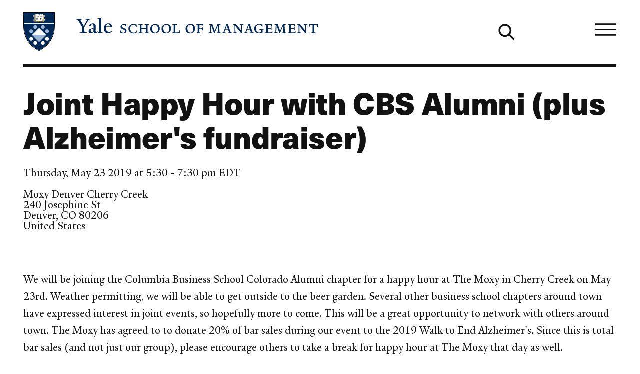

--- FILE ---
content_type: text/css
request_url: https://som.yale.edu/sites/default/files/css/optimized/css_3pCiIMmOD7fivihCh1PVmgRvrz2wnPSX8ovckqonHgI.IsS0W8yjx8IzNmTUW2SRF7oCCctXyZo53VJc_ho0RuQ.css?t8v18k
body_size: -302
content:
.region{margin-inline:auto;max-width:var(--site-region-width,75.9987860952rem);position:static}.region--notifications{max-width:100%}

--- FILE ---
content_type: text/javascript
request_url: https://som.yale.edu/sites/default/files/js/optimized/js_9j2NASR-VigQuryde1FJCJA9RYpI_IyrypAtrG60hxU.079ZiP6lMhjHuYqfIKkAOTpdjRsZBoN-rdyRe7nqRdw.js?t8v18k
body_size: 3377
content:
(()=>{var __webpack_modules__={"./src/images sync recursive \\.(gif%7Cpng%7Cjpe?g%7Csvg)$":(module,__unused_webpack_exports,__webpack_require__)=>{var map={"./favicons/android-chrome-144x144.png":"./src/images/favicons/android-chrome-144x144.png","./favicons/android-chrome-192x192.png":"./src/images/favicons/android-chrome-192x192.png","./favicons/android-chrome-36x36.png":"./src/images/favicons/android-chrome-36x36.png","./favicons/android-chrome-48x48.png":"./src/images/favicons/android-chrome-48x48.png","./favicons/android-chrome-512x512.png":"./src/images/favicons/android-chrome-512x512.png","./favicons/android-chrome-72x72.png":"./src/images/favicons/android-chrome-72x72.png","./favicons/android-chrome-96x96.png":"./src/images/favicons/android-chrome-96x96.png","./favicons/apple-touch-icon-114x114.png":"./src/images/favicons/apple-touch-icon-114x114.png","./favicons/apple-touch-icon-120x120.png":"./src/images/favicons/apple-touch-icon-120x120.png","./favicons/apple-touch-icon-144x144.png":"./src/images/favicons/apple-touch-icon-144x144.png","./favicons/apple-touch-icon-152x152.png":"./src/images/favicons/apple-touch-icon-152x152.png","./favicons/apple-touch-icon-167x167.jpg":"./src/images/favicons/apple-touch-icon-167x167.jpg","./favicons/apple-touch-icon-167x167.png":"./src/images/favicons/apple-touch-icon-167x167.png","./favicons/apple-touch-icon-180x180.png":"./src/images/favicons/apple-touch-icon-180x180.png","./favicons/apple-touch-icon-57x57.png":"./src/images/favicons/apple-touch-icon-57x57.png","./favicons/apple-touch-icon-60x60.png":"./src/images/favicons/apple-touch-icon-60x60.png","./favicons/apple-touch-icon-72x72.png":"./src/images/favicons/apple-touch-icon-72x72.png","./favicons/apple-touch-icon-76x76.png":"./src/images/favicons/apple-touch-icon-76x76.png","./favicons/apple-touch-icon-precomposed.png":"./src/images/favicons/apple-touch-icon-precomposed.png","./favicons/apple-touch-icon.png":"./src/images/favicons/apple-touch-icon.png","./favicons/favicon-128x128.png":"./src/images/favicons/favicon-128x128.png","./favicons/favicon-16x16.png":"./src/images/favicons/favicon-16x16.png","./favicons/favicon-192x192.png":"./src/images/favicons/favicon-192x192.png","./favicons/favicon-256x256.png":"./src/images/favicons/favicon-256x256.png","./favicons/favicon-32x32.png":"./src/images/favicons/favicon-32x32.png","./favicons/favicon-48x48.png":"./src/images/favicons/favicon-48x48.png","./favicons/favicon-64x64.png":"./src/images/favicons/favicon-64x64.png","./favicons/favicon-96x96.png":"./src/images/favicons/favicon-96x96.png","./favicons/mstile-144x144.png":"./src/images/favicons/mstile-144x144.png","./favicons/mstile-150x150.png":"./src/images/favicons/mstile-150x150.png","./favicons/mstile-310x150.png":"./src/images/favicons/mstile-310x150.png","./favicons/mstile-310x310.png":"./src/images/favicons/mstile-310x310.png","./favicons/mstile-70x70.png":"./src/images/favicons/mstile-70x70.png","./favicons/safari-pinned-tab.svg":"./src/images/favicons/safari-pinned-tab.svg","./icons/alert.svg":"./src/images/icons/alert.svg","./icons/ampersand.svg":"./src/images/icons/ampersand.svg","./icons/announcement.svg":"./src/images/icons/announcement.svg","./icons/apple-podcast-icon.svg":"./src/images/icons/apple-podcast-icon.svg","./icons/arrow-right-dark.svg":"./src/images/icons/arrow-right-dark.svg","./icons/arrow-right-no-fill.svg":"./src/images/icons/arrow-right-no-fill.svg","./icons/arrow-right.svg":"./src/images/icons/arrow-right.svg","./icons/arrow-top-right-blue.svg":"./src/images/icons/arrow-top-right-blue.svg","./icons/arrow-top-right.svg":"./src/images/icons/arrow-top-right.svg","./icons/close.svg":"./src/images/icons/close.svg","./icons/download.svg":"./src/images/icons/download.svg","./icons/external-link.svg":"./src/images/icons/external-link.svg","./icons/facebook.svg":"./src/images/icons/facebook.svg","./icons/file-symlink-file.svg":"./src/images/icons/file-symlink-file.svg","./icons/grid.svg":"./src/images/icons/grid.svg","./icons/instagram.svg":"./src/images/icons/instagram.svg","./icons/linkedin.svg":"./src/images/icons/linkedin.svg","./icons/noun-sound.svg":"./src/images/icons/noun-sound.svg","./icons/play.svg":"./src/images/icons/play.svg","./icons/reminder.svg":"./src/images/icons/reminder.svg","./icons/save-the-date.svg":"./src/images/icons/save-the-date.svg","./icons/search.svg":"./src/images/icons/search.svg","./icons/spotify-icon.svg":"./src/images/icons/spotify-icon.svg","./icons/threads.svg":"./src/images/icons/threads.svg","./icons/twitter.svg":"./src/images/icons/twitter.svg","./icons/youtube.svg":"./src/images/icons/youtube.svg","./logos/ampersand_business_society.svg":"./src/images/logos/ampersand_business_society.svg","./logos/enews_events_masthead.svg":"./src/images/logos/enews_events_masthead.svg","./logos/globe-with-arrow.svg":"./src/images/logos/globe-with-arrow.svg","./logos/gn_logo.svg":"./src/images/logos/gn_logo.svg","./logos/gn_logo_new.svg":"./src/images/logos/gn_logo_new.svg","./logos/insights_logo.svg":"./src/images/logos/insights_logo.svg","./logos/society.svg":"./src/images/logos/society.svg","./logos/som-50th.svg":"./src/images/logos/som-50th.svg","./logos/som_logo_stacked.svg":"./src/images/logos/som_logo_stacked.svg","./logos/som_logo_text.svg":"./src/images/logos/som_logo_text.svg","./logos/yale_insights_bug.svg":"./src/images/logos/yale_insights_bug.svg","./logos/yale_university_logo.svg":"./src/images/logos/yale_university_logo.svg","./logos/yalesom_logo_horizontal-min.svg":"./src/images/logos/yalesom_logo_horizontal-min.svg","./logos/yalesom_logo_horizontal.svg":"./src/images/logos/yalesom_logo_horizontal.svg","./logos/yalesom_logo_horizontal_dark-min.svg":"./src/images/logos/yalesom_logo_horizontal_dark-min.svg","./logos/yalesom_logo_horizontal_dark.svg":"./src/images/logos/yalesom_logo_horizontal_dark.svg","./logos/yalesom_logo_shield-min.svg":"./src/images/logos/yalesom_logo_shield-min.svg","./logos/yalesom_logo_shield.svg":"./src/images/logos/yalesom_logo_shield.svg","./logos/yalesom_logo_stacked-min.svg":"./src/images/logos/yalesom_logo_stacked-min.svg","./logos/yalesom_logo_stacked.svg":"./src/images/logos/yalesom_logo_stacked.svg","./logos/yalesom_logo_stacked_dark-min.svg":"./src/images/logos/yalesom_logo_stacked_dark-min.svg","./logos/yalesom_logo_stacked_dark.svg":"./src/images/logos/yalesom_logo_stacked_dark.svg"};function webpackContext(req){var id=webpackContextResolve(req);return __webpack_require__(id)}function webpackContextResolve(req){if(!__webpack_require__.o(map,req)){var e=new Error("Cannot find module '"+req+"'");throw e.code="MODULE_NOT_FOUND",e}return map[req]}webpackContext.keys=function(){return Object.keys(map)},webpackContext.resolve=webpackContextResolve,module.exports=webpackContext,webpackContext.id="./src/images sync recursive \\.(gif%7Cpng%7Cjpe?g%7Csvg)$"},"./src/images/favicons/android-chrome-144x144.png":(__unused_webpack_module,__webpack_exports__,__webpack_require__)=>{"use strict";__webpack_require__.r(__webpack_exports__),__webpack_require__.d(__webpack_exports__,{default:()=>__WEBPACK_DEFAULT_EXPORT__});const __WEBPACK_DEFAULT_EXPORT__=__webpack_require__.p+"images/android-chrome-144x144.png"},"./src/images/favicons/android-chrome-192x192.png":(__unused_webpack_module,__webpack_exports__,__webpack_require__)=>{"use strict";__webpack_require__.r(__webpack_exports__),__webpack_require__.d(__webpack_exports__,{default:()=>__WEBPACK_DEFAULT_EXPORT__});const __WEBPACK_DEFAULT_EXPORT__=__webpack_require__.p+"images/android-chrome-192x192.png"},"./src/images/favicons/android-chrome-36x36.png":(__unused_webpack_module,__webpack_exports__,__webpack_require__)=>{"use strict";__webpack_require__.r(__webpack_exports__),__webpack_require__.d(__webpack_exports__,{default:()=>__WEBPACK_DEFAULT_EXPORT__});const __WEBPACK_DEFAULT_EXPORT__=__webpack_require__.p+"images/android-chrome-36x36.png"},"./src/images/favicons/android-chrome-48x48.png":(__unused_webpack_module,__webpack_exports__,__webpack_require__)=>{"use strict";__webpack_require__.r(__webpack_exports__),__webpack_require__.d(__webpack_exports__,{default:()=>__WEBPACK_DEFAULT_EXPORT__});const __WEBPACK_DEFAULT_EXPORT__=__webpack_require__.p+"images/android-chrome-48x48.png"},"./src/images/favicons/android-chrome-512x512.png":(__unused_webpack_module,__webpack_exports__,__webpack_require__)=>{"use strict";__webpack_require__.r(__webpack_exports__),__webpack_require__.d(__webpack_exports__,{default:()=>__WEBPACK_DEFAULT_EXPORT__});const __WEBPACK_DEFAULT_EXPORT__=__webpack_require__.p+"images/android-chrome-512x512.png"},"./src/images/favicons/android-chrome-72x72.png":(__unused_webpack_module,__webpack_exports__,__webpack_require__)=>{"use strict";__webpack_require__.r(__webpack_exports__),__webpack_require__.d(__webpack_exports__,{default:()=>__WEBPACK_DEFAULT_EXPORT__});const __WEBPACK_DEFAULT_EXPORT__=__webpack_require__.p+"images/android-chrome-72x72.png"},"./src/images/favicons/android-chrome-96x96.png":(__unused_webpack_module,__webpack_exports__,__webpack_require__)=>{"use strict";__webpack_require__.r(__webpack_exports__),__webpack_require__.d(__webpack_exports__,{default:()=>__WEBPACK_DEFAULT_EXPORT__});const __WEBPACK_DEFAULT_EXPORT__=__webpack_require__.p+"images/android-chrome-96x96.png"},"./src/images/favicons/apple-touch-icon-114x114.png":(__unused_webpack_module,__webpack_exports__,__webpack_require__)=>{"use strict";__webpack_require__.r(__webpack_exports__),__webpack_require__.d(__webpack_exports__,{default:()=>__WEBPACK_DEFAULT_EXPORT__});const __WEBPACK_DEFAULT_EXPORT__=__webpack_require__.p+"images/apple-touch-icon-114x114.png"},"./src/images/favicons/apple-touch-icon-120x120.png":(__unused_webpack_module,__webpack_exports__,__webpack_require__)=>{"use strict";__webpack_require__.r(__webpack_exports__),__webpack_require__.d(__webpack_exports__,{default:()=>__WEBPACK_DEFAULT_EXPORT__});const __WEBPACK_DEFAULT_EXPORT__=__webpack_require__.p+"images/apple-touch-icon-120x120.png"},"./src/images/favicons/apple-touch-icon-144x144.png":(__unused_webpack_module,__webpack_exports__,__webpack_require__)=>{"use strict";__webpack_require__.r(__webpack_exports__),__webpack_require__.d(__webpack_exports__,{default:()=>__WEBPACK_DEFAULT_EXPORT__});const __WEBPACK_DEFAULT_EXPORT__=__webpack_require__.p+"images/apple-touch-icon-144x144.png"},"./src/images/favicons/apple-touch-icon-152x152.png":(__unused_webpack_module,__webpack_exports__,__webpack_require__)=>{"use strict";__webpack_require__.r(__webpack_exports__),__webpack_require__.d(__webpack_exports__,{default:()=>__WEBPACK_DEFAULT_EXPORT__});const __WEBPACK_DEFAULT_EXPORT__=__webpack_require__.p+"images/apple-touch-icon-152x152.png"},"./src/images/favicons/apple-touch-icon-167x167.jpg":(__unused_webpack_module,__webpack_exports__,__webpack_require__)=>{"use strict";__webpack_require__.r(__webpack_exports__),__webpack_require__.d(__webpack_exports__,{default:()=>__WEBPACK_DEFAULT_EXPORT__});const __WEBPACK_DEFAULT_EXPORT__=__webpack_require__.p+"images/apple-touch-icon-167x167.jpg"},"./src/images/favicons/apple-touch-icon-167x167.png":(__unused_webpack_module,__webpack_exports__,__webpack_require__)=>{"use strict";__webpack_require__.r(__webpack_exports__),__webpack_require__.d(__webpack_exports__,{default:()=>__WEBPACK_DEFAULT_EXPORT__});const __WEBPACK_DEFAULT_EXPORT__=__webpack_require__.p+"images/apple-touch-icon-167x167.png"},"./src/images/favicons/apple-touch-icon-180x180.png":(__unused_webpack_module,__webpack_exports__,__webpack_require__)=>{"use strict";__webpack_require__.r(__webpack_exports__),__webpack_require__.d(__webpack_exports__,{default:()=>__WEBPACK_DEFAULT_EXPORT__});const __WEBPACK_DEFAULT_EXPORT__=__webpack_require__.p+"images/apple-touch-icon-180x180.png"},"./src/images/favicons/apple-touch-icon-57x57.png":(__unused_webpack_module,__webpack_exports__,__webpack_require__)=>{"use strict";__webpack_require__.r(__webpack_exports__),__webpack_require__.d(__webpack_exports__,{default:()=>__WEBPACK_DEFAULT_EXPORT__});const __WEBPACK_DEFAULT_EXPORT__=__webpack_require__.p+"images/apple-touch-icon-57x57.png"},"./src/images/favicons/apple-touch-icon-60x60.png":(__unused_webpack_module,__webpack_exports__,__webpack_require__)=>{"use strict";__webpack_require__.r(__webpack_exports__),__webpack_require__.d(__webpack_exports__,{default:()=>__WEBPACK_DEFAULT_EXPORT__});const __WEBPACK_DEFAULT_EXPORT__=__webpack_require__.p+"images/apple-touch-icon-60x60.png"},"./src/images/favicons/apple-touch-icon-72x72.png":(__unused_webpack_module,__webpack_exports__,__webpack_require__)=>{"use strict";__webpack_require__.r(__webpack_exports__),__webpack_require__.d(__webpack_exports__,{default:()=>__WEBPACK_DEFAULT_EXPORT__});const __WEBPACK_DEFAULT_EXPORT__=__webpack_require__.p+"images/apple-touch-icon-72x72.png"},"./src/images/favicons/apple-touch-icon-76x76.png":(__unused_webpack_module,__webpack_exports__,__webpack_require__)=>{"use strict";__webpack_require__.r(__webpack_exports__),__webpack_require__.d(__webpack_exports__,{default:()=>__WEBPACK_DEFAULT_EXPORT__});const __WEBPACK_DEFAULT_EXPORT__=__webpack_require__.p+"images/apple-touch-icon-76x76.png"},"./src/images/favicons/apple-touch-icon-precomposed.png":(__unused_webpack_module,__webpack_exports__,__webpack_require__)=>{"use strict";__webpack_require__.r(__webpack_exports__),__webpack_require__.d(__webpack_exports__,{default:()=>__WEBPACK_DEFAULT_EXPORT__});const __WEBPACK_DEFAULT_EXPORT__=__webpack_require__.p+"images/apple-touch-icon-precomposed.png"},"./src/images/favicons/apple-touch-icon.png":(__unused_webpack_module,__webpack_exports__,__webpack_require__)=>{"use strict";__webpack_require__.r(__webpack_exports__),__webpack_require__.d(__webpack_exports__,{default:()=>__WEBPACK_DEFAULT_EXPORT__});const __WEBPACK_DEFAULT_EXPORT__=__webpack_require__.p+"images/apple-touch-icon.png"},"./src/images/favicons/favicon-128x128.png":(__unused_webpack_module,__webpack_exports__,__webpack_require__)=>{"use strict";__webpack_require__.r(__webpack_exports__),__webpack_require__.d(__webpack_exports__,{default:()=>__WEBPACK_DEFAULT_EXPORT__});const __WEBPACK_DEFAULT_EXPORT__=__webpack_require__.p+"images/favicon-128x128.png"},"./src/images/favicons/favicon-16x16.png":(__unused_webpack_module,__webpack_exports__,__webpack_require__)=>{"use strict";__webpack_require__.r(__webpack_exports__),__webpack_require__.d(__webpack_exports__,{default:()=>__WEBPACK_DEFAULT_EXPORT__});const __WEBPACK_DEFAULT_EXPORT__=__webpack_require__.p+"images/favicon-16x16.png"},"./src/images/favicons/favicon-192x192.png":(__unused_webpack_module,__webpack_exports__,__webpack_require__)=>{"use strict";__webpack_require__.r(__webpack_exports__),__webpack_require__.d(__webpack_exports__,{default:()=>__WEBPACK_DEFAULT_EXPORT__});const __WEBPACK_DEFAULT_EXPORT__=__webpack_require__.p+"images/favicon-192x192.png"},"./src/images/favicons/favicon-256x256.png":(__unused_webpack_module,__webpack_exports__,__webpack_require__)=>{"use strict";__webpack_require__.r(__webpack_exports__),__webpack_require__.d(__webpack_exports__,{default:()=>__WEBPACK_DEFAULT_EXPORT__});const __WEBPACK_DEFAULT_EXPORT__=__webpack_require__.p+"images/favicon-256x256.png"},"./src/images/favicons/favicon-32x32.png":(__unused_webpack_module,__webpack_exports__,__webpack_require__)=>{"use strict";__webpack_require__.r(__webpack_exports__),__webpack_require__.d(__webpack_exports__,{default:()=>__WEBPACK_DEFAULT_EXPORT__});const __WEBPACK_DEFAULT_EXPORT__=__webpack_require__.p+"images/favicon-32x32.png"},"./src/images/favicons/favicon-48x48.png":(__unused_webpack_module,__webpack_exports__,__webpack_require__)=>{"use strict";__webpack_require__.r(__webpack_exports__),__webpack_require__.d(__webpack_exports__,{default:()=>__WEBPACK_DEFAULT_EXPORT__});const __WEBPACK_DEFAULT_EXPORT__=__webpack_require__.p+"images/favicon-48x48.png"},"./src/images/favicons/favicon-64x64.png":(__unused_webpack_module,__webpack_exports__,__webpack_require__)=>{"use strict";__webpack_require__.r(__webpack_exports__),__webpack_require__.d(__webpack_exports__,{default:()=>__WEBPACK_DEFAULT_EXPORT__});const __WEBPACK_DEFAULT_EXPORT__=__webpack_require__.p+"images/favicon-64x64.png"},"./src/images/favicons/favicon-96x96.png":(__unused_webpack_module,__webpack_exports__,__webpack_require__)=>{"use strict";__webpack_require__.r(__webpack_exports__),__webpack_require__.d(__webpack_exports__,{default:()=>__WEBPACK_DEFAULT_EXPORT__});const __WEBPACK_DEFAULT_EXPORT__=__webpack_require__.p+"images/favicon-96x96.png"},"./src/images/favicons/mstile-144x144.png":(__unused_webpack_module,__webpack_exports__,__webpack_require__)=>{"use strict";__webpack_require__.r(__webpack_exports__),__webpack_require__.d(__webpack_exports__,{default:()=>__WEBPACK_DEFAULT_EXPORT__});const __WEBPACK_DEFAULT_EXPORT__=__webpack_require__.p+"images/mstile-144x144.png"},"./src/images/favicons/mstile-150x150.png":(__unused_webpack_module,__webpack_exports__,__webpack_require__)=>{"use strict";__webpack_require__.r(__webpack_exports__),__webpack_require__.d(__webpack_exports__,{default:()=>__WEBPACK_DEFAULT_EXPORT__});const __WEBPACK_DEFAULT_EXPORT__=__webpack_require__.p+"images/mstile-150x150.png"},"./src/images/favicons/mstile-310x150.png":(__unused_webpack_module,__webpack_exports__,__webpack_require__)=>{"use strict";__webpack_require__.r(__webpack_exports__),__webpack_require__.d(__webpack_exports__,{default:()=>__WEBPACK_DEFAULT_EXPORT__});const __WEBPACK_DEFAULT_EXPORT__=__webpack_require__.p+"images/mstile-310x150.png"},"./src/images/favicons/mstile-310x310.png":(__unused_webpack_module,__webpack_exports__,__webpack_require__)=>{"use strict";__webpack_require__.r(__webpack_exports__),__webpack_require__.d(__webpack_exports__,{default:()=>__WEBPACK_DEFAULT_EXPORT__});const __WEBPACK_DEFAULT_EXPORT__=__webpack_require__.p+"images/mstile-310x310.png"},"./src/images/favicons/mstile-70x70.png":(__unused_webpack_module,__webpack_exports__,__webpack_require__)=>{"use strict";__webpack_require__.r(__webpack_exports__),__webpack_require__.d(__webpack_exports__,{default:()=>__WEBPACK_DEFAULT_EXPORT__});const __WEBPACK_DEFAULT_EXPORT__=__webpack_require__.p+"images/mstile-70x70.png"},"./src/images/favicons/safari-pinned-tab.svg":(__unused_webpack_module,__webpack_exports__,__webpack_require__)=>{"use strict";__webpack_require__.r(__webpack_exports__),__webpack_require__.d(__webpack_exports__,{default:()=>__WEBPACK_DEFAULT_EXPORT__});const __WEBPACK_DEFAULT_EXPORT__=__webpack_require__.p+"images/safari-pinned-tab.svg"},"./src/images/icons/alert.svg":(__unused_webpack_module,__webpack_exports__,__webpack_require__)=>{"use strict";__webpack_require__.r(__webpack_exports__),__webpack_require__.d(__webpack_exports__,{default:()=>__WEBPACK_DEFAULT_EXPORT__});const __WEBPACK_DEFAULT_EXPORT__={id:"alert-usage",viewBox:"0 0 44 52",url:__webpack_require__.p+"images/icons.svg#alert-usage",toString:function(){return this.url}}},"./src/images/icons/ampersand.svg":(__unused_webpack_module,__webpack_exports__,__webpack_require__)=>{"use strict";__webpack_require__.r(__webpack_exports__),__webpack_require__.d(__webpack_exports__,{default:()=>__WEBPACK_DEFAULT_EXPORT__});const __WEBPACK_DEFAULT_EXPORT__={id:"ampersand-usage",viewBox:"0 0 895.182 1211.353",url:__webpack_require__.p+"images/icons.svg#ampersand-usage",toString:function(){return this.url}}},"./src/images/icons/announcement.svg":(__unused_webpack_module,__webpack_exports__,__webpack_require__)=>{"use strict";__webpack_require__.r(__webpack_exports__),__webpack_require__.d(__webpack_exports__,{default:()=>__WEBPACK_DEFAULT_EXPORT__});const __WEBPACK_DEFAULT_EXPORT__={id:"announcement-usage",viewBox:"0 0 1200 1200",url:__webpack_require__.p+"images/icons.svg#announcement-usage",toString:function(){return this.url}}},"./src/images/icons/apple-podcast-icon.svg":(__unused_webpack_module,__webpack_exports__,__webpack_require__)=>{"use strict";__webpack_require__.r(__webpack_exports__),__webpack_require__.d(__webpack_exports__,{default:()=>__WEBPACK_DEFAULT_EXPORT__});const __WEBPACK_DEFAULT_EXPORT__={id:"apple-podcast-icon-usage",viewBox:"0 0 300 300",url:__webpack_require__.p+"images/icons.svg#apple-podcast-icon-usage",toString:function(){return this.url}}},"./src/images/icons/arrow-right-dark.svg":(__unused_webpack_module,__webpack_exports__,__webpack_require__)=>{"use strict";__webpack_require__.r(__webpack_exports__),__webpack_require__.d(__webpack_exports__,{default:()=>__WEBPACK_DEFAULT_EXPORT__});const __WEBPACK_DEFAULT_EXPORT__={id:"arrow-right-dark-usage",viewBox:"0 0 97 24",url:__webpack_require__.p+"images/icons.svg#arrow-right-dark-usage",toString:function(){return this.url}}},"./src/images/icons/arrow-right-no-fill.svg":(__unused_webpack_module,__webpack_exports__,__webpack_require__)=>{"use strict";__webpack_require__.r(__webpack_exports__),__webpack_require__.d(__webpack_exports__,{default:()=>__WEBPACK_DEFAULT_EXPORT__});const __WEBPACK_DEFAULT_EXPORT__={id:"arrow-right-no-fill-usage",viewBox:"0 0 23 19",url:__webpack_require__.p+"images/icons.svg#arrow-right-no-fill-usage",toString:function(){return this.url}}},"./src/images/icons/arrow-right.svg":(__unused_webpack_module,__webpack_exports__,__webpack_require__)=>{"use strict";__webpack_require__.r(__webpack_exports__),__webpack_require__.d(__webpack_exports__,{default:()=>__WEBPACK_DEFAULT_EXPORT__});const __WEBPACK_DEFAULT_EXPORT__={id:"arrow-right-usage",viewBox:"0 0 23 19",url:__webpack_require__.p+"images/icons.svg#arrow-right-usage",toString:function(){return this.url}}},"./src/images/icons/arrow-top-right-blue.svg":(__unused_webpack_module,__webpack_exports__,__webpack_require__)=>{"use strict";__webpack_require__.r(__webpack_exports__),__webpack_require__.d(__webpack_exports__,{default:()=>__WEBPACK_DEFAULT_EXPORT__});const __WEBPACK_DEFAULT_EXPORT__={id:"arrow-top-right-blue-usage",viewBox:"0 0 11 11",url:__webpack_require__.p+"images/icons.svg#arrow-top-right-blue-usage",toString:function(){return this.url}}},"./src/images/icons/arrow-top-right.svg":(__unused_webpack_module,__webpack_exports__,__webpack_require__)=>{"use strict";__webpack_require__.r(__webpack_exports__),__webpack_require__.d(__webpack_exports__,{default:()=>__WEBPACK_DEFAULT_EXPORT__});const __WEBPACK_DEFAULT_EXPORT__={id:"arrow-top-right-usage",viewBox:"0 0 11 11",url:__webpack_require__.p+"images/icons.svg#arrow-top-right-usage",toString:function(){return this.url}}},"./src/images/icons/close.svg":(__unused_webpack_module,__webpack_exports__,__webpack_require__)=>{"use strict";__webpack_require__.r(__webpack_exports__),__webpack_require__.d(__webpack_exports__,{default:()=>__WEBPACK_DEFAULT_EXPORT__});const __WEBPACK_DEFAULT_EXPORT__={id:"close-usage",viewBox:"0 0 329.26933 329",url:__webpack_require__.p+"images/icons.svg#close-usage",toString:function(){return this.url}}},"./src/images/icons/download.svg":(__unused_webpack_module,__webpack_exports__,__webpack_require__)=>{"use strict";__webpack_require__.r(__webpack_exports__),__webpack_require__.d(__webpack_exports__,{default:()=>__WEBPACK_DEFAULT_EXPORT__});const __WEBPACK_DEFAULT_EXPORT__={id:"download-usage",viewBox:"0 0 1200 1200",url:__webpack_require__.p+"images/icons.svg#download-usage",toString:function(){return this.url}}},"./src/images/icons/external-link.svg":(__unused_webpack_module,__webpack_exports__,__webpack_require__)=>{"use strict";__webpack_require__.r(__webpack_exports__),__webpack_require__.d(__webpack_exports__,{default:()=>__WEBPACK_DEFAULT_EXPORT__});const __WEBPACK_DEFAULT_EXPORT__={id:"external-link-usage",viewBox:"0 0 32 32",url:__webpack_require__.p+"images/icons.svg#external-link-usage",toString:function(){return this.url}}},"./src/images/icons/facebook.svg":(__unused_webpack_module,__webpack_exports__,__webpack_require__)=>{"use strict";__webpack_require__.r(__webpack_exports__),__webpack_require__.d(__webpack_exports__,{default:()=>__WEBPACK_DEFAULT_EXPORT__});const __WEBPACK_DEFAULT_EXPORT__={id:"facebook-usage",viewBox:"0 0 192 192",url:__webpack_require__.p+"images/icons.svg#facebook-usage",toString:function(){return this.url}}},"./src/images/icons/file-symlink-file.svg":(__unused_webpack_module,__webpack_exports__,__webpack_require__)=>{"use strict";__webpack_require__.r(__webpack_exports__),__webpack_require__.d(__webpack_exports__,{default:()=>__WEBPACK_DEFAULT_EXPORT__});const __WEBPACK_DEFAULT_EXPORT__={id:"file-symlink-file-usage",viewBox:"0 0 24 24",url:__webpack_require__.p+"images/icons.svg#file-symlink-file-usage",toString:function(){return this.url}}},"./src/images/icons/grid.svg":(__unused_webpack_module,__webpack_exports__,__webpack_require__)=>{"use strict";__webpack_require__.r(__webpack_exports__),__webpack_require__.d(__webpack_exports__,{default:()=>__WEBPACK_DEFAULT_EXPORT__});const __WEBPACK_DEFAULT_EXPORT__={id:"grid-usage",viewBox:"0 0 33 34",url:__webpack_require__.p+"images/icons.svg#grid-usage",toString:function(){return this.url}}},"./src/images/icons/instagram.svg":(__unused_webpack_module,__webpack_exports__,__webpack_require__)=>{"use strict";__webpack_require__.r(__webpack_exports__),__webpack_require__.d(__webpack_exports__,{default:()=>__WEBPACK_DEFAULT_EXPORT__});const __WEBPACK_DEFAULT_EXPORT__={id:"instagram-usage",viewBox:"0 0 192 192",url:__webpack_require__.p+"images/icons.svg#instagram-usage",toString:function(){return this.url}}},"./src/images/icons/linkedin.svg":(__unused_webpack_module,__webpack_exports__,__webpack_require__)=>{"use strict";__webpack_require__.r(__webpack_exports__),__webpack_require__.d(__webpack_exports__,{default:()=>__WEBPACK_DEFAULT_EXPORT__});const __WEBPACK_DEFAULT_EXPORT__={id:"linkedin-usage",viewBox:"0 0 192 192",url:__webpack_require__.p+"images/icons.svg#linkedin-usage",toString:function(){return this.url}}},"./src/images/icons/noun-sound.svg":(__unused_webpack_module,__webpack_exports__,__webpack_require__)=>{"use strict";__webpack_require__.r(__webpack_exports__),__webpack_require__.d(__webpack_exports__,{default:()=>__WEBPACK_DEFAULT_EXPORT__});const __WEBPACK_DEFAULT_EXPORT__={id:"noun-sound-usage",viewBox:"0 0 1200 1200",url:__webpack_require__.p+"images/icons.svg#noun-sound-usage",toString:function(){return this.url}}},"./src/images/icons/play.svg":(__unused_webpack_module,__webpack_exports__,__webpack_require__)=>{"use strict";__webpack_require__.r(__webpack_exports__),__webpack_require__.d(__webpack_exports__,{default:()=>__WEBPACK_DEFAULT_EXPORT__});const __WEBPACK_DEFAULT_EXPORT__={id:"play-usage",viewBox:"0 0 35 50",url:__webpack_require__.p+"images/icons.svg#play-usage",toString:function(){return this.url}}},"./src/images/icons/reminder.svg":(__unused_webpack_module,__webpack_exports__,__webpack_require__)=>{"use strict";__webpack_require__.r(__webpack_exports__),__webpack_require__.d(__webpack_exports__,{default:()=>__WEBPACK_DEFAULT_EXPORT__});const __WEBPACK_DEFAULT_EXPORT__={id:"reminder-usage",viewBox:"0 0 1200 1200",url:__webpack_require__.p+"images/icons.svg#reminder-usage",toString:function(){return this.url}}},"./src/images/icons/save-the-date.svg":(__unused_webpack_module,__webpack_exports__,__webpack_require__)=>{"use strict";__webpack_require__.r(__webpack_exports__),__webpack_require__.d(__webpack_exports__,{default:()=>__WEBPACK_DEFAULT_EXPORT__});const __WEBPACK_DEFAULT_EXPORT__={id:"save-the-date-usage",viewBox:"0 0 1200 1200",url:__webpack_require__.p+"images/icons.svg#save-the-date-usage",toString:function(){return this.url}}},"./src/images/icons/search.svg":(__unused_webpack_module,__webpack_exports__,__webpack_require__)=>{"use strict";__webpack_require__.r(__webpack_exports__),__webpack_require__.d(__webpack_exports__,{default:()=>__WEBPACK_DEFAULT_EXPORT__});const __WEBPACK_DEFAULT_EXPORT__={id:"search-usage",viewBox:"0 0 56 56",url:__webpack_require__.p+"images/icons.svg#search-usage",toString:function(){return this.url}}},"./src/images/icons/spotify-icon.svg":(__unused_webpack_module,__webpack_exports__,__webpack_require__)=>{"use strict";__webpack_require__.r(__webpack_exports__),__webpack_require__.d(__webpack_exports__,{default:()=>__WEBPACK_DEFAULT_EXPORT__});const __WEBPACK_DEFAULT_EXPORT__={id:"spotify-icon-usage",viewBox:"0 0 24 24",url:__webpack_require__.p+"images/icons.svg#spotify-icon-usage",toString:function(){return this.url}}},"./src/images/icons/threads.svg":(__unused_webpack_module,__webpack_exports__,__webpack_require__)=>{"use strict";__webpack_require__.r(__webpack_exports__),__webpack_require__.d(__webpack_exports__,{default:()=>__WEBPACK_DEFAULT_EXPORT__});const __WEBPACK_DEFAULT_EXPORT__={id:"threads-usage",viewBox:"0 0 192 192",url:__webpack_require__.p+"images/icons.svg#threads-usage",toString:function(){return this.url}}},"./src/images/icons/twitter.svg":(__unused_webpack_module,__webpack_exports__,__webpack_require__)=>{"use strict";__webpack_require__.r(__webpack_exports__),__webpack_require__.d(__webpack_exports__,{default:()=>__WEBPACK_DEFAULT_EXPORT__});const __WEBPACK_DEFAULT_EXPORT__={id:"twitter-usage",viewBox:"0 0 192 192",url:__webpack_require__.p+"images/icons.svg#twitter-usage",toString:function(){return this.url}}},"./src/images/icons/youtube.svg":(__unused_webpack_module,__webpack_exports__,__webpack_require__)=>{"use strict";__webpack_require__.r(__webpack_exports__),__webpack_require__.d(__webpack_exports__,{default:()=>__WEBPACK_DEFAULT_EXPORT__});const __WEBPACK_DEFAULT_EXPORT__={id:"youtube-usage",viewBox:"0 0 192 192",url:__webpack_require__.p+"images/icons.svg#youtube-usage",toString:function(){return this.url}}},"./src/images/logos/ampersand_business_society.svg":(__unused_webpack_module,__webpack_exports__,__webpack_require__)=>{"use strict";__webpack_require__.r(__webpack_exports__),__webpack_require__.d(__webpack_exports__,{default:()=>__WEBPACK_DEFAULT_EXPORT__});const __WEBPACK_DEFAULT_EXPORT__=__webpack_require__.p+"images/ampersand_business_society.svg"},"./src/images/logos/enews_events_masthead.svg":(__unused_webpack_module,__webpack_exports__,__webpack_require__)=>{"use strict";__webpack_require__.r(__webpack_exports__),__webpack_require__.d(__webpack_exports__,{default:()=>__WEBPACK_DEFAULT_EXPORT__});const __WEBPACK_DEFAULT_EXPORT__=__webpack_require__.p+"images/enews_events_masthead.svg"},"./src/images/logos/globe-with-arrow.svg":(__unused_webpack_module,__webpack_exports__,__webpack_require__)=>{"use strict";__webpack_require__.r(__webpack_exports__),__webpack_require__.d(__webpack_exports__,{default:()=>__WEBPACK_DEFAULT_EXPORT__});const __WEBPACK_DEFAULT_EXPORT__=__webpack_require__.p+"images/globe-with-arrow.svg"},"./src/images/logos/gn_logo.svg":(__unused_webpack_module,__webpack_exports__,__webpack_require__)=>{"use strict";__webpack_require__.r(__webpack_exports__),__webpack_require__.d(__webpack_exports__,{default:()=>__WEBPACK_DEFAULT_EXPORT__});const __WEBPACK_DEFAULT_EXPORT__=__webpack_require__.p+"images/gn_logo.svg"},"./src/images/logos/gn_logo_new.svg":(__unused_webpack_module,__webpack_exports__,__webpack_require__)=>{"use strict";__webpack_require__.r(__webpack_exports__),__webpack_require__.d(__webpack_exports__,{default:()=>__WEBPACK_DEFAULT_EXPORT__});const __WEBPACK_DEFAULT_EXPORT__=__webpack_require__.p+"images/gn_logo_new.svg"},"./src/images/logos/insights_logo.svg":(__unused_webpack_module,__webpack_exports__,__webpack_require__)=>{"use strict";__webpack_require__.r(__webpack_exports__),__webpack_require__.d(__webpack_exports__,{default:()=>__WEBPACK_DEFAULT_EXPORT__});const __WEBPACK_DEFAULT_EXPORT__=__webpack_require__.p+"images/insights_logo.svg"},"./src/images/logos/society.svg":(__unused_webpack_module,__webpack_exports__,__webpack_require__)=>{"use strict";__webpack_require__.r(__webpack_exports__),__webpack_require__.d(__webpack_exports__,{default:()=>__WEBPACK_DEFAULT_EXPORT__});const __WEBPACK_DEFAULT_EXPORT__=__webpack_require__.p+"images/society.svg"},"./src/images/logos/som-50th.svg":(__unused_webpack_module,__webpack_exports__,__webpack_require__)=>{"use strict";__webpack_require__.r(__webpack_exports__),__webpack_require__.d(__webpack_exports__,{default:()=>__WEBPACK_DEFAULT_EXPORT__});const __WEBPACK_DEFAULT_EXPORT__=__webpack_require__.p+"images/som-50th.svg"},"./src/images/logos/som_logo_stacked.svg":(__unused_webpack_module,__webpack_exports__,__webpack_require__)=>{"use strict";__webpack_require__.r(__webpack_exports__),__webpack_require__.d(__webpack_exports__,{default:()=>__WEBPACK_DEFAULT_EXPORT__});const __WEBPACK_DEFAULT_EXPORT__=__webpack_require__.p+"images/som_logo_stacked.svg"},"./src/images/logos/som_logo_text.svg":(__unused_webpack_module,__webpack_exports__,__webpack_require__)=>{"use strict";__webpack_require__.r(__webpack_exports__),__webpack_require__.d(__webpack_exports__,{default:()=>__WEBPACK_DEFAULT_EXPORT__});const __WEBPACK_DEFAULT_EXPORT__=__webpack_require__.p+"images/som_logo_text.svg"},"./src/images/logos/yale_insights_bug.svg":(__unused_webpack_module,__webpack_exports__,__webpack_require__)=>{"use strict";__webpack_require__.r(__webpack_exports__),__webpack_require__.d(__webpack_exports__,{default:()=>__WEBPACK_DEFAULT_EXPORT__});const __WEBPACK_DEFAULT_EXPORT__=__webpack_require__.p+"images/yale_insights_bug.svg"},"./src/images/logos/yale_university_logo.svg":(__unused_webpack_module,__webpack_exports__,__webpack_require__)=>{"use strict";__webpack_require__.r(__webpack_exports__),__webpack_require__.d(__webpack_exports__,{default:()=>__WEBPACK_DEFAULT_EXPORT__});const __WEBPACK_DEFAULT_EXPORT__=__webpack_require__.p+"images/yale_university_logo.svg"},"./src/images/logos/yalesom_logo_horizontal-min.svg":(__unused_webpack_module,__webpack_exports__,__webpack_require__)=>{"use strict";__webpack_require__.r(__webpack_exports__),__webpack_require__.d(__webpack_exports__,{default:()=>__WEBPACK_DEFAULT_EXPORT__});const __WEBPACK_DEFAULT_EXPORT__=__webpack_require__.p+"images/yalesom_logo_horizontal-min.svg"},"./src/images/logos/yalesom_logo_horizontal.svg":(__unused_webpack_module,__webpack_exports__,__webpack_require__)=>{"use strict";__webpack_require__.r(__webpack_exports__),__webpack_require__.d(__webpack_exports__,{default:()=>__WEBPACK_DEFAULT_EXPORT__});const __WEBPACK_DEFAULT_EXPORT__=__webpack_require__.p+"images/yalesom_logo_horizontal.svg"},"./src/images/logos/yalesom_logo_horizontal_dark-min.svg":(__unused_webpack_module,__webpack_exports__,__webpack_require__)=>{"use strict";__webpack_require__.r(__webpack_exports__),__webpack_require__.d(__webpack_exports__,{default:()=>__WEBPACK_DEFAULT_EXPORT__});const __WEBPACK_DEFAULT_EXPORT__=__webpack_require__.p+"images/yalesom_logo_horizontal_dark-min.svg"},"./src/images/logos/yalesom_logo_horizontal_dark.svg":(__unused_webpack_module,__webpack_exports__,__webpack_require__)=>{"use strict";__webpack_require__.r(__webpack_exports__),__webpack_require__.d(__webpack_exports__,{default:()=>__WEBPACK_DEFAULT_EXPORT__});const __WEBPACK_DEFAULT_EXPORT__=__webpack_require__.p+"images/yalesom_logo_horizontal_dark.svg"},"./src/images/logos/yalesom_logo_shield-min.svg":(__unused_webpack_module,__webpack_exports__,__webpack_require__)=>{"use strict";__webpack_require__.r(__webpack_exports__),__webpack_require__.d(__webpack_exports__,{default:()=>__WEBPACK_DEFAULT_EXPORT__});const __WEBPACK_DEFAULT_EXPORT__=__webpack_require__.p+"images/yalesom_logo_shield-min.svg"},"./src/images/logos/yalesom_logo_shield.svg":(__unused_webpack_module,__webpack_exports__,__webpack_require__)=>{"use strict";__webpack_require__.r(__webpack_exports__),__webpack_require__.d(__webpack_exports__,{default:()=>__WEBPACK_DEFAULT_EXPORT__});const __WEBPACK_DEFAULT_EXPORT__=__webpack_require__.p+"images/yalesom_logo_shield.svg"},"./src/images/logos/yalesom_logo_stacked-min.svg":(__unused_webpack_module,__webpack_exports__,__webpack_require__)=>{"use strict";__webpack_require__.r(__webpack_exports__),__webpack_require__.d(__webpack_exports__,{default:()=>__WEBPACK_DEFAULT_EXPORT__});const __WEBPACK_DEFAULT_EXPORT__=__webpack_require__.p+"images/yalesom_logo_stacked-min.svg"},"./src/images/logos/yalesom_logo_stacked.svg":(__unused_webpack_module,__webpack_exports__,__webpack_require__)=>{"use strict";__webpack_require__.r(__webpack_exports__),__webpack_require__.d(__webpack_exports__,{default:()=>__WEBPACK_DEFAULT_EXPORT__});const __WEBPACK_DEFAULT_EXPORT__=__webpack_require__.p+"images/yalesom_logo_stacked.svg"},"./src/images/logos/yalesom_logo_stacked_dark-min.svg":(__unused_webpack_module,__webpack_exports__,__webpack_require__)=>{"use strict";__webpack_require__.r(__webpack_exports__),__webpack_require__.d(__webpack_exports__,{default:()=>__WEBPACK_DEFAULT_EXPORT__});const __WEBPACK_DEFAULT_EXPORT__=__webpack_require__.p+"images/yalesom_logo_stacked_dark-min.svg"},"./src/images/logos/yalesom_logo_stacked_dark.svg":(__unused_webpack_module,__webpack_exports__,__webpack_require__)=>{"use strict";__webpack_require__.r(__webpack_exports__),__webpack_require__.d(__webpack_exports__,{default:()=>__WEBPACK_DEFAULT_EXPORT__});const __WEBPACK_DEFAULT_EXPORT__=__webpack_require__.p+"images/yalesom_logo_stacked_dark.svg"}},__webpack_module_cache__={};function __webpack_require__(moduleId){var cachedModule=__webpack_module_cache__[moduleId];if(void 0!==cachedModule)return cachedModule.exports;var module=__webpack_module_cache__[moduleId]={exports:{}};return __webpack_modules__[moduleId](module,module.exports,__webpack_require__),module.exports}__webpack_require__.d=(exports,definition)=>{for(var key in definition)__webpack_require__.o(definition,key)&&!__webpack_require__.o(exports,key)&&Object.defineProperty(exports,key,{enumerable:!0,get:definition[key]})},__webpack_require__.g=function(){if("object"==typeof globalThis)return globalThis;try{return this||new Function("return this")()}catch(e){if("object"==typeof window)return window}}(),__webpack_require__.o=(obj,prop)=>Object.prototype.hasOwnProperty.call(obj,prop),__webpack_require__.r=exports=>{"undefined"!=typeof Symbol&&Symbol.toStringTag&&Object.defineProperty(exports,Symbol.toStringTag,{value:"Module"}),Object.defineProperty(exports,"__esModule",{value:!0})},(()=>{var scriptUrl;__webpack_require__.g.importScripts&&(scriptUrl=__webpack_require__.g.location+"");var document=__webpack_require__.g.document;if(!scriptUrl&&document&&(document.currentScript&&"SCRIPT"===document.currentScript.tagName.toUpperCase()&&(scriptUrl=document.currentScript.src),!scriptUrl)){var scripts=document.getElementsByTagName("script");if(scripts.length)for(var i=scripts.length-1;i>-1&&(!scriptUrl||!/^http(s?):/.test(scriptUrl));)scriptUrl=scripts[i--].src}if(!scriptUrl)throw new Error("Automatic publicPath is not supported in this browser");scriptUrl=scriptUrl.replace(/^blob:/,"").replace(/#.*$/,"").replace(/\?.*$/,"").replace(/\/[^\/]+$/,"/"),__webpack_require__.p=scriptUrl+"../"})(),(()=>{"use strict";__webpack_require__("./src/images sync recursive \\.(gif%7Cpng%7Cjpe?g%7Csvg)$"),document.addEventListener("DOMContentLoaded",(function(){var ROOT=document.documentElement,updateScrollbarWidth=function(){ROOT.style.setProperty("--scrollbar-width","".concat(window.innerWidth-ROOT.clientWidth,"px"))};window.addEventListener("resize",(function(){updateScrollbarWidth()})),updateScrollbarWidth();document.querySelectorAll("summary").forEach((function(item){item.addEventListener("click",(function(){var el;(el=item).setAttribute("aria-expanded",null!==el.parentElement.getAttribute("open")?"false":"true")}))}))})),function(Drupal){"complete"!==document.readyState&&document.addEventListener("DOMContentLoaded",(function(){Drupal.attachBehaviors()}))}(Drupal)})()})();